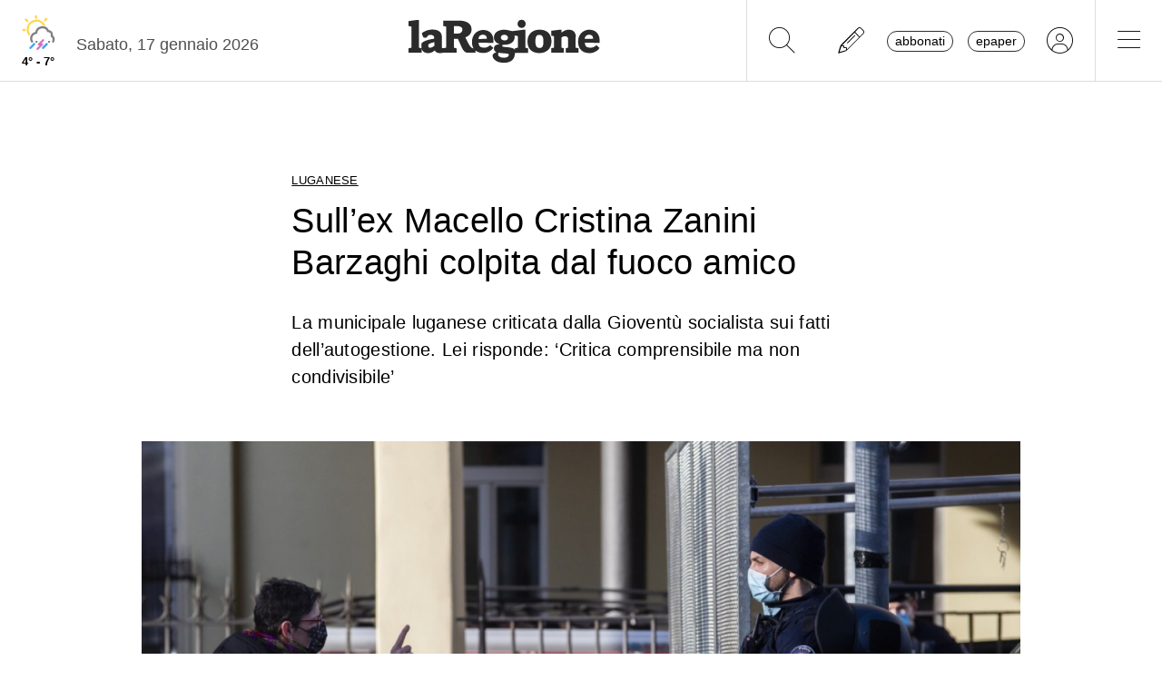

--- FILE ---
content_type: text/css
request_url: https://www.laregione.ch/lib/mbd5/css/modules/chips.min.css?fmt=a6029141
body_size: 441
content:
.chip{--mdb-chip-height:32px;--mdb-chip-line-height:2;--mdb-chip-padding-right:12px;--mdb-chip-margin-y:5px;--mdb-chip-margin-right:1rem;--mdb-chip-font-size:13px;--mdb-chip-font-weight:400;--mdb-chip-font-color:#4f4f4f;--mdb-chip-bg:#eceff1;--mdb-chip-border-radius:16px;--mdb-chip-transition-opacity:0.3s linear;--mdb-chip-img-margin-right:8px;--mdb-chip-img-margin-left:-12px;--mdb-chip-close-padding-left:8px;--mdb-chip-close-font-size:16px;--mdb-chip-close-opacity:0.53;--mdb-chip-outline-border-width:1px;--mdb-chip-md-height:42px;--mdb-chip-md-br:21px;--mdb-chip-lg-height:52px;--mdb-chip-lg-br:26px;--mdb-chip-contenteditable-border-width:3px;--mdb-chip-contenteditable-border-color:#b2b3b4;--mdb-chip-icon-color:#afafaf;--mdb-chip-icon-transition:0.2s ease-in-out;--mdb-chip-icon-hover-color:#8b8b8b;display:flex;justify-content:space-between;align-items:center;height:var(--mdb-chip-height);line-height:var(--mdb-chip-line-height);padding:0 var(--mdb-chip-padding-right);margin-top:var(--mdb-chip-margin-y);margin-bottom:var(--mdb-chip-margin-y);margin-right:var(--mdb-chip-margin-right);font-size:var(--mdb-chip-font-size);font-weight:var(--mdb-chip-font-weight);color:var(--mdb-chip-font-color);cursor:pointer;background-color:var(--mdb-chip-bg);border-radius:var(--mdb-chip-border-radius);transition:opacity var(--mdb-chip-transition-opacity);word-wrap:break-word;box-shadow:none;text-transform:none}.chip:hover{box-shadow:none!important}.chip:hover:not(.chip-outline){background-color:var(--mdb-chip-bg);box-shadow:none!important}.chip.active,.chip:active{background-color:#cacfd1}.chip img{width:inherit;height:inherit;border-radius:100%;margin:0 var(--mdb-chip-img-margin-right) 0 var(--mdb-chip-img-margin-left)}.chip .close{float:right;padding-left:var(--mdb-chip-close-padding-left);font-size:var(--mdb-chip-close-font-size);opacity:var(--mdb-chip-close-opacity);cursor:pointer}.chip .close:hover{color:#332d2d}.chip .close-opacity{opacity:0}.chip-outline{background:transparent;display:flex;justify-content:center;align-items:center;border-width:var(--mdb-chip-outline-border-width)}.chip.chip-md{height:var(--mdb-chip-md-height);border-radius:var(--mdb-chip-md-br)}.chip.chip-lg{height:var(--mdb-chip-lg-height);border-radius:var(--mdb-chip-lg-br)}.chip[contenteditable=true]{outline:none;border:var(--mdb-chip-contenteditable-border-width) solid var(--mdb-chip-contenteditable-border-color);background-color:#fff}.chip .far,.chip .fas{color:var(--mdb-chip-icon-color);transition:all var(--mdb-chip-icon-transition)}.chip .far:hover,.chip .fas:hover{color:var(--mdb-chip-icon-hover-color)}.chips{--mdb-chips-min-height:45px;--mdb-chips-padding-bottom:1rem;--mdb-chips-margin-bottom:30px;--mdb-chips-transition:0.3s ease;--mdb-chips-padding-padding:5px;--mdb-chips-input-width:150px;min-height:var(--mdb-chips-min-height);padding-bottom:var(--mdb-chips-padding-bottom);margin-bottom:var(--mdb-chips-margin-bottom);border:none;outline:none;box-shadow:none}.chips,.chips-transition{transition:all var(--mdb-chips-transition)}.chips-padding{padding:var(--mdb-chips-padding-padding)}.chips:hover{cursor:text}.chips .tag.selected{color:#fff}.chips-initial,.chips-placeholder{margin-bottom:0;padding-bottom:0}.chips-initial .chips-input-wrapper,.chips-placeholder .chips-input-wrapper{display:flex;align-items:center;flex-wrap:wrap;transition:all var(--mdb-chips-transition)}.chips-initial .chips-input-wrapper input,.chips-placeholder .chips-input-wrapper input{width:var(--mdb-chips-input-width)!important}.chip-opacity{opacity:0}.form-control.chips-input.active{box-shadow:none}

--- FILE ---
content_type: text/css
request_url: https://www.laregione.ch/layout/css/laregione.ch/block_text.css?fmt=98734d7c
body_size: -65
content:
.top_title {
	font-size: 0.8rem;
	text-decoration: underline;
	text-underline-offset: 3px;
	text-transform: uppercase;
	margin-bottom: 5px;
}
.article_title, .article_subtitle{
	font-family: "PT Serif", "Helvetica Neue", Helvetica, Arial, sans-serif;
}
.article_title h1, .article_title{
	font-size: 2.4rem;
	line-height: 120%;
}
.article_subtitle h2, .article_subtitle{
	margin-top: 20px;
	/*font-size: 1.1rem;*/
  font-size:20px;
	line-height: 150%;
}

.article_title h1, .article_subtitle h2 {
	font-family: "PT Serif", "Helvetica Neue", Helvetica, Arial, sans-serif;
}
 

 
.live_subtitle_2 {
	display: block !important;
}

.date_update {
	font-size: 1.1rem;
	text-align: right;
}

.focus_subtitle {
	font-style: italic;
	border-top: 1px solid #fb2850;
	border-bottom: 1px solid #fb2850;
	margin-bottom: 20px;
}

--- FILE ---
content_type: text/css
request_url: https://www.laregione.ch/layout/css/laregione.ch/block_html.css?fmt=86cf0acd
body_size: -313
content:
.block_html img{
	max-width: 100%;
}

@media(min-width: 992px){
    .block_html .image-center img {
        width: calc(100% + 330px);
        /*max-width: none;*/
    }
}
.block_html a{
	text-decoration: underline;
}
.article_summary_title{
    font-weight: bold;
    margin-top: 10px;
}
 

--- FILE ---
content_type: text/javascript
request_url: https://www.laregione.ch/js/laregione.ch/ads/fakeads.js?_cb=1768681296769b8a4704839dd6
body_size: -202
content:
// fakeads.js
// Questo è un file fittizio per testare se un adblocker blocca risorse "sospette".
// Non contiene alcuna pubblicità o codice attivo.
debug.log('caricato fakeads.js');